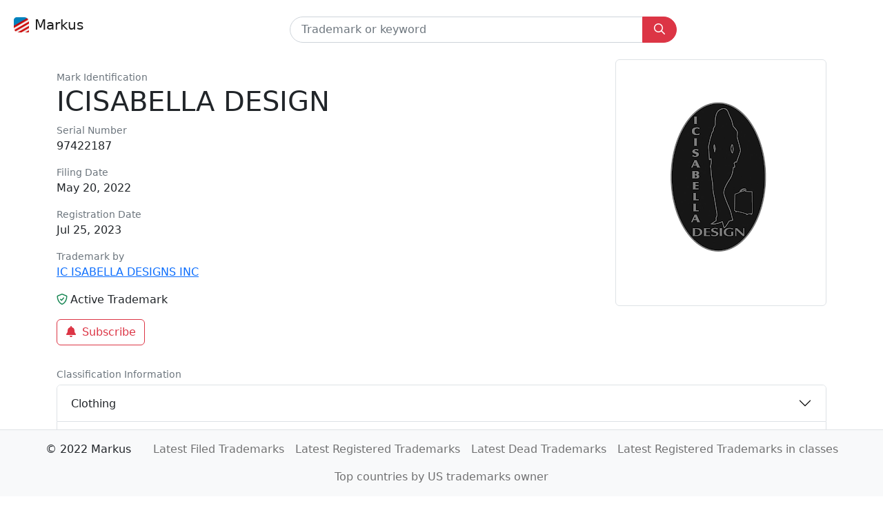

--- FILE ---
content_type: text/html; charset=utf-8
request_url: https://markus.bot/tm/icisabella-design-97422187
body_size: 3898
content:
<!DOCTYPE html>
<html  data-head-attrs=""  lang="en">
  <head>
    <meta charset="UTF-8" />
    <link rel="apple-touch-icon" sizes="180x180" href="/apple-touch-icon.png">
    <link rel="icon" type="image/png" sizes="32x32" href="/favicon-32x32.png">
    <link rel="icon" type="image/png" sizes="16x16" href="/favicon-16x16.png">
    <link rel="manifest" href="/site.webmanifest">
    <link rel="mask-icon" href="/safari-pinned-tab.svg" color="#5bbad5">
    <meta name="msapplication-TileColor" content="#da532c">
    <meta name="theme-color" content="#ffffff">
    <meta name="viewport" content="width=device-width, initial-scale=1.0" />
    <script type="module" crossorigin src="/assets/index.9f079560.js"></script>
    <link rel="stylesheet" href="/assets/index.6a2fea45.css">
  
<title>ICISABELLA DESIGN by IC ISABELLA DESIGNS INC, Serial Number: 97422187 | US Trademarks</title><meta hid="og:title" property="og:title" content="ICISABELLA DESIGN by IC ISABELLA DESIGNS INC, Serial Number: 97422187 | US Trademarks"><meta hid="twitter:title" name="twitter:title" content="ICISABELLA DESIGN by IC ISABELLA DESIGNS INC, Serial Number: 97422187 | US Trademarks"><meta hid="description" name="description" content="ICISABELLA DESIGN Number: 97422187 is a trademark by IC ISABELLA DESIGNS INC"><meta hid="og:description" property="og:description" content="ICISABELLA DESIGN Number: 97422187 is a trademark by IC ISABELLA DESIGNS INC"><meta hid="twitter:description" name="twitter:description" content="ICISABELLA DESIGN Number: 97422187 is a trademark by IC ISABELLA DESIGNS INC"><meta hid="twitter:card" name="twitter:card" content="summary"><meta hid="og:image:alt" property="og:image:alt" content="ICISABELLA DESIGN by IC ISABELLA DESIGNS INC, Serial Number: 97422187 | US Trademarks"><meta hid="twitter:image:alt" name="twitter:image:alt" content="ICISABELLA DESIGN by IC ISABELLA DESIGNS INC, Serial Number: 97422187 | US Trademarks"><link rel="canonical" href="/tm/icisabella-design-97422187"><meta name="head:count" content="9"><link rel="modulepreload" crossorigin href="/assets/default.238a2c4b.js"><link rel="modulepreload" crossorigin href="/assets/SearchForm.ecc919b5.js"><link rel="stylesheet" href="/assets/SearchForm.19a6b089.css"><link rel="modulepreload" crossorigin href="/assets/FaIcon.04869cf6.js"><link rel="modulepreload" crossorigin href="/assets/_slug.b68817dc.js"><link rel="stylesheet" href="/assets/_slug.6f8d55fd.css"><link rel="modulepreload" crossorigin href="/assets/AppFooter.56efa9ca.js"><link rel="stylesheet" href="/assets/AppFooter.2de38b9f.css">
</head>
  <body  data-head-attrs="" >
    <div id="app" data-server-rendered="true"><!--[--><nav class="navbar navbar-light navbar-expand"><div class="container-fluid d-block px-0"><div class="d-flex px-3 pb-3 pt-2"><a href="/" class="navbar-brand d-flex"><img class="d-block m-1 me-2" src="/assets/favicon.57e44970.ico" alt="Markus" width="22" height="22">Markus</a><form class="mx-auto pt-2" data-v-6c0f8282><div class="input-group" id="search" data-v-6c0f8282><input class="form-control ps-3" type="text" name="queryInput" placeholder="Trademark or keyword" aria-label="Trademark" size="32" value="" autocomplete="off" data-v-6c0f8282><button class="btn btn-danger px-md-3" id="search-by-code" type="submit" aria-label="Submit search" data-v-6c0f8282><svg class="svg-inline--fa fa-magnifying-glass" style="width:16px;height:16px;" aria-hidden="true" focusable="false" data-prefix="far" data-icon="magnifying-glass" role="img" xmlns="http://www.w3.org/2000/svg" viewbox="0 0 512 512" data-v-6c0f8282><path class="" style="" fill="currentColor" d="M504.1 471l-134-134C399.1 301.5 415.1 256.8 415.1 208c0-114.9-93.13-208-208-208S-.0002 93.13-.0002 208S93.12 416 207.1 416c48.79 0 93.55-16.91 129-45.04l134 134C475.7 509.7 481.9 512 488 512s12.28-2.344 16.97-7.031C514.3 495.6 514.3 480.4 504.1 471zM48 208c0-88.22 71.78-160 160-160s160 71.78 160 160s-71.78 160-160 160S48 296.2 48 208z"></path></svg></button></div><section data-v-6c0f8282><div class="dropdown"><!----></div></section></form><!----></div></div></nav><!--[--><!--[--><div class="container"><div class="row"><div class="col-12 col-sm-auto order-0 order-sm-2"><div class="border rounded p-4 p-md-5"><img class="img-square" src="https://tsdr.uspto.gov/img/97422187/large" alt="ICISABELLA DESIGN"></div></div><div class="col order-1"><div class="p-2"></div><!--[--><div class="small text-secondary">Mark Identification</div><h1>ICISABELLA DESIGN</h1><!--]--><div class="small text-secondary">Serial Number</div><p>97422187</p><!--[--><div class="small text-secondary">Filing Date</div><p>May 20, 2022</p><!--]--><div class="small text-secondary">Registration Date</div><p>Jul 25, 2023</p><div class="small text-secondary">Trademark by</div><!--[--><p><a href="/owner/IC+ISABELLA+DESIGNS+INC" class="">IC ISABELLA DESIGNS INC</a></p><p><!----></p><p><!----></p><!--]--><p><svg class="svg-inline--fa fa-shield-check text-success me-1" style="width:16px;height:16px;" aria-hidden="true" focusable="false" data-prefix="far" data-icon="shield-check" role="img" xmlns="http://www.w3.org/2000/svg" viewbox="0 0 512 512"><path class="" style="" fill="currentColor" d="M466.5 83.71l-192-80c-5.875-2.5-12.16-3.703-18.44-3.703S243.5 1.203 237.6 3.703L45.61 83.71C27.73 91.08 16 108.6 16 127.1C16 385.4 205.4 512 255.9 512C305.2 512 496 387.3 496 127.1C496 108.6 484.3 91.08 466.5 83.71zM256 464C158.5 423.4 64 297.3 64 128l192-80L448 128C448 301.8 349.6 425 256 464zM200.1 247C196.3 242.3 190.1 239.1 184 239.1c-13.71 0-24 11.21-24 24C160 270.1 162.3 276.3 167 280.1l48 48C219.5 333.5 225.7 335.1 232 335.1c2.595 0 11.46-.4962 18.22-8.375l96-112c3.881-4.528 5.781-10.09 5.781-15.62c0-7.405-5.79-23.99-23.98-23.99c-6.756 0-13.48 2.831-18.24 8.362L230.7 276.7L200.1 247z"></path></svg>Active Trademark</p><p><button class="btn switch-icon btn-outline-danger" disabled><span class="status-icon"><svg class="svg-inline--fa fa-circle-notch fa-spin" style="width:16px;height:16px;" aria-hidden="true" focusable="false" data-prefix="fas" data-icon="circle-notch" role="img" xmlns="http://www.w3.org/2000/svg" viewbox="0 0 512 512"><path class="" style="" fill="currentColor" d="M222.7 32.15C227.7 49.08 218.1 66.9 201.1 71.94C121.8 95.55 64 169.1 64 255.1C64 362 149.1 447.1 256 447.1C362 447.1 448 362 448 255.1C448 169.1 390.2 95.55 310.9 71.94C293.9 66.9 284.3 49.08 289.3 32.15C294.4 15.21 312.2 5.562 329.1 10.6C434.9 42.07 512 139.1 512 255.1C512 397.4 397.4 511.1 256 511.1C114.6 511.1 0 397.4 0 255.1C0 139.1 77.15 42.07 182.9 10.6C199.8 5.562 217.6 15.21 222.7 32.15V32.15z"></path></svg><svg class="svg-inline--fa fa-bell fa-fw" style="width:16px;height:16px;" aria-hidden="true" focusable="false" data-prefix="fas" data-icon="bell" role="img" xmlns="http://www.w3.org/2000/svg" viewbox="0 0 448 512"><path class="" style="" fill="currentColor" d="M256 32V51.2C329 66.03 384 130.6 384 208V226.8C384 273.9 401.3 319.2 432.5 354.4L439.9 362.7C448.3 372.2 450.4 385.6 445.2 397.1C440 408.6 428.6 416 416 416H32C19.4 416 7.971 408.6 2.809 397.1C-2.353 385.6-.2883 372.2 8.084 362.7L15.5 354.4C46.74 319.2 64 273.9 64 226.8V208C64 130.6 118.1 66.03 192 51.2V32C192 14.33 206.3 0 224 0C241.7 0 256 14.33 256 32H256zM224 512C207 512 190.7 505.3 178.7 493.3C166.7 481.3 160 464.1 160 448H288C288 464.1 281.3 481.3 269.3 493.3C257.3 505.3 240.1 512 224 512z"></path></svg></span><span class="ms-2">Subscribe</span></button></p></div></div><div class="row"><div class="col"><div class="p-2"></div><div class="small text-secondary pb-1">Classification Information</div><div class="accordion" id="classification"><!--[--><div class="accordion-item"><h2 class="accordion-header"><button class="accordion-button collapsed" type="button" data-bs-toggle="collapse" id="heading0" data-bs-target="#collapse0" aria-expanded="false" aria-controls="collapse0">Clothing</button></h2><div class="accordion-collapse collapse" id="collapse0" aria-labelledby="heading0" data-bs-parent="#classification"><div class="accordion-body"><p>Dresses; Hats; Lingerie; Undergarments; Bottoms as clothing; Tops as clothing; Clothing jackets</p><a href="#"></a><a href="/class/clothing" class="">Clothing</a></div></div></div><div class="accordion-item"><h2 class="accordion-header"><button class="accordion-button collapsed" type="button" data-bs-toggle="collapse" id="heading1" data-bs-target="#collapse1" aria-expanded="false" aria-controls="collapse1">Advertising and Business</button></h2><div class="accordion-collapse collapse" id="collapse1" aria-labelledby="heading1" data-bs-parent="#classification"><div class="accordion-body"><p>On-line retail store services featuring apparel</p><a href="#"></a><a href="/class/advertising+and+business" class="">Advertising and Business</a></div></div></div><!--]--></div></div></div><div class="row p-4"><!--[--><div class="col"><a href="/tm/60000001" class=""></a></div><div class="col"><a href="/tm/medical-mercenaries-97422188" class="">MEDICAL MERCENARIES</a></div><!--]--></div><div class="p-5"></div><div class="collapsing"></div></div><!--]--><!--]--><div class="p-5"></div><footer class="footer"><nav class="navbar navbar-light navbar-expand bg-light border-top fixed-bottom"><div class="container-fluid d-block px-0"><ul class="navbar-nav ms-auto px-2 flex-md-wrap justify-content-md-center"><li class="nav-item text-nowrap p-2 me-3">© 2022 Markus</li><!--[--><li class="nav-item text-nowrap"><a href="/latest-filed" class="nav-link px-1 mx-1">Latest Filed Trademarks</a></li><li class="nav-item text-nowrap"><a href="/latest-registered" class="nav-link px-1 mx-1">Latest Registered Trademarks</a></li><li class="nav-item text-nowrap"><a href="/latest-dead" class="nav-link px-1 mx-1">Latest Dead Trademarks</a></li><li class="nav-item text-nowrap"><a href="/class" class="nav-link px-1 mx-1">Latest Registered Trademarks in classes</a></li><li class="nav-item text-nowrap"><a href="/countries" class="nav-link px-1 mx-1">Top countries by US trademarks owner</a></li><!--]--></ul></div></nav></footer><!--]--></div>

  <script>window.__INITIAL_STATE__='{"title":"ICISABELLA DESIGN by IC ISABELLA DESIGNS INC, Serial Number: 97422187 | US Trademarks","meta":[{"hid":"og:title","property":"og:title","content":"ICISABELLA DESIGN by IC ISABELLA DESIGNS INC, Serial Number: 97422187 | US Trademarks"},{"hid":"twitter:title","name":"twitter:title","content":"ICISABELLA DESIGN by IC ISABELLA DESIGNS INC, Serial Number: 97422187 | US Trademarks"},{"hid":"description","name":"description","content":"ICISABELLA DESIGN Number: 97422187 is a trademark by IC ISABELLA DESIGNS INC"},{"hid":"og:description","property":"og:description","content":"ICISABELLA DESIGN Number: 97422187 is a trademark by IC ISABELLA DESIGNS INC"},{"hid":"twitter:description","name":"twitter:description","content":"ICISABELLA DESIGN Number: 97422187 is a trademark by IC ISABELLA DESIGNS INC"},{"hid":"twitter:card","name":"twitter:card","content":"summary"},{"hid":"og:image:alt","property":"og:image:alt","content":"ICISABELLA DESIGN by IC ISABELLA DESIGNS INC, Serial Number: 97422187 | US Trademarks"},{"hid":"twitter:image:alt","name":"twitter:image:alt","content":"ICISABELLA DESIGN by IC ISABELLA DESIGNS INC, Serial Number: 97422187 | US Trademarks"}],"links":[{"rel":"canonical","href":"\u002Ftm\u002Ficisabella-design-97422187"}],"pageData":{"trademark":{"image":"https:\u002F\u002Ftsdr.uspto.gov\u002Fimg\u002F97422187\u002Flarge","markIdentification":"ICISABELLA DESIGN","filingDate":"2022-05-20","registrationDate":"2023-07-25","owners":[{"legalEntityTypeCode":"03","legalEntityTypeTitle":"Corporation","ownerTypeCode":"30","ownerTypeCodeTitle":"Original Registrant","ownerName":"IC ISABELLA DESIGNS, INC","ownerNameNormalized":"IC ISABELLA DESIGNS INC","address1":"11523 Aquamarine Cir","city":"Fountain Valley","state":"CA","postcode":"92708","currentOwner":true},{"legalEntityTypeCode":"03","legalEntityTypeTitle":"Corporation","ownerTypeCode":"20","ownerTypeCodeTitle":"Owner at Publication","ownerName":"IC ISABELLA DESIGNS, INC","ownerNameNormalized":"IC ISABELLA DESIGNS INC","address1":"8711 S 4th Ave","city":"Inglewood","state":"CA","postcode":"90305"},{"legalEntityTypeCode":"03","legalEntityTypeTitle":"Corporation","ownerTypeCode":"10","ownerTypeCodeTitle":"Original Applicant","ownerName":"IC ISABELLA DESIGNS, INC","ownerNameNormalized":"IC ISABELLA DESIGNS INC","address1":"8711 S 4th Ave","city":"Inglewood","state":"CA","postcode":"90305"}],"status":"live","classes":[{"primaryCode":"025","codeDescription":"Clothing","typeCode":"GS0251","text":"Dresses; Hats; Lingerie; Undergarments; Bottoms as clothing; Tops as clothing; Clothing jackets"},{"primaryCode":"035","codeDescription":"Advertising and Business","typeCode":"GS0351","text":"On-line retail store services featuring apparel"}],"serialNumber":"97422187","markDrawingType":"3000"},"neighbours":[{"serialNumber":"60000001"},{"markIdentification":"MEDICAL MERCENARIES","serialNumber":"97422188"}],"status":404}}'</script>
    
  </body>
</html>


--- FILE ---
content_type: text/css; charset=UTF-8
request_url: https://markus.bot/assets/_slug.6f8d55fd.css
body_size: 355
content:
.switch-icon .status-icon{position:relative}.switch-icon .status-icon svg{transition:.25s ease-out;transition-property:transform,opacity}.switch-icon .status-icon svg:first-child{position:absolute;opacity:0;animation-duration:1s;margin:.25rem 0}.switch-icon .status-icon svg:first-child+svg{opacity:1;transform:scale(1)}.switch-icon:disabled .status-icon svg:first-child{opacity:1}.switch-icon:disabled .status-icon svg:first-child+svg{opacity:0;transform:scale(.5)}


--- FILE ---
content_type: application/javascript; charset=UTF-8
request_url: https://markus.bot/assets/seo.2ff0689f.js
body_size: 488
content:
function n({title:t,description:e}){return[{hid:"og:title",property:"og:title",content:t},{hid:"twitter:title",name:"twitter:title",content:t},{hid:"description",name:"description",content:e},{hid:"og:description",property:"og:description",content:e},{hid:"twitter:description",name:"twitter:description",content:e},{hid:"twitter:card",name:"twitter:card",content:"summary"},{hid:"og:image:alt",property:"og:image:alt",content:t},{hid:"twitter:image:alt",name:"twitter:image:alt",content:t}]}function i(t){return{rel:"canonical",href:t}}function r(){return"| US Trademarks"}export{i as a,r as b,n as g};


--- FILE ---
content_type: application/javascript; charset=UTF-8
request_url: https://markus.bot/assets/utils.abb76a81.js
body_size: -45
content:
function o(t){return new Promise(e=>{setTimeout(e,t)})}export{o as t};


--- FILE ---
content_type: text/plain
request_url: https://www.google-analytics.com/j/collect?v=1&_v=j102&a=448191938&t=pageview&_s=1&dl=https%3A%2F%2Fmarkus.bot%2Ftm%2Ficisabella-design-97422187&dp=%2Ftm%2Ficisabella-design-97422187&ul=en-us%40posix&dt=ICISABELLA%20DESIGN%20by%20IC%20ISABELLA%20DESIGNS%20INC%2C%20Serial%20Number%3A%2097422187%20%7C%20US%20Trademarks&sr=1280x720&vp=1280x720&_u=YEBAAEABAAAAACAAI~&jid=2045425763&gjid=934871209&cid=585209010.1769020717&tid=UA-1113296-102&_gid=1499799043.1769020717&_r=1&_slc=1&z=1738558697
body_size: -449
content:
2,cG-0KZE9WF2VM

--- FILE ---
content_type: application/javascript; charset=UTF-8
request_url: https://markus.bot/assets/collapse.c8fbad17.js
body_size: 5788
content:
var X=Object.defineProperty;var Q=Object.getOwnPropertySymbols;var Z=Object.prototype.hasOwnProperty,tt=Object.prototype.propertyIsEnumerable;var q=(b,D,e)=>D in b?X(b,D,{enumerable:!0,configurable:!0,writable:!0,value:e}):b[D]=e,k=(b,D)=>{for(var e in D||(D={}))Z.call(D,e)&&q(b,e,D[e]);if(Q)for(var e of Q(D))tt.call(D,e)&&q(b,e,D[e]);return b};function et(b,D){return D.forEach(function(e){e&&typeof e!="string"&&!Array.isArray(e)&&Object.keys(e).forEach(function(u){if(u!=="default"&&!(u in b)){var d=Object.getOwnPropertyDescriptor(e,u);Object.defineProperty(b,u,d.get?d:{enumerable:!0,get:function(){return e[u]}})}})}),Object.freeze(Object.defineProperty(b,Symbol.toStringTag,{value:"Module"}))}var H=typeof globalThis!="undefined"?globalThis:typeof window!="undefined"?window:typeof global!="undefined"?global:typeof self!="undefined"?self:{},F={exports:{}},P={exports:{}};/*!
  * Bootstrap index.js v5.2.0-beta1 (https://getbootstrap.com/)
  * Copyright 2011-2022 The Bootstrap Authors (https://github.com/twbs/bootstrap/graphs/contributors)
  * Licensed under MIT (https://github.com/twbs/bootstrap/blob/main/LICENSE)
  */(function(b,D){(function(e,u){u(D)})(H,function(e){const n="transitionend",o=t=>t==null?`${t}`:Object.prototype.toString.call(t).match(/\s([a-z]+)/i)[1].toLowerCase(),g=t=>{do t+=Math.floor(Math.random()*1e6);while(document.getElementById(t));return t},p=t=>{let r=t.getAttribute("data-bs-target");if(!r||r==="#"){let c=t.getAttribute("href");if(!c||!c.includes("#")&&!c.startsWith("."))return null;c.includes("#")&&!c.startsWith("#")&&(c=`#${c.split("#")[1]}`),r=c&&c!=="#"?c.trim():null}return r},T=t=>{const r=p(t);return r&&document.querySelector(r)?r:null},L=t=>{const r=p(t);return r?document.querySelector(r):null},M=t=>{if(!t)return 0;let{transitionDuration:r,transitionDelay:c}=window.getComputedStyle(t);const _=Number.parseFloat(r),E=Number.parseFloat(c);return!_&&!E?0:(r=r.split(",")[0],c=c.split(",")[0],(Number.parseFloat(r)+Number.parseFloat(c))*1e3)},N=t=>{t.dispatchEvent(new Event(n))},h=t=>!t||typeof t!="object"?!1:(typeof t.jquery!="undefined"&&(t=t[0]),typeof t.nodeType!="undefined"),w=t=>h(t)?t.jquery?t[0]:t:typeof t=="string"&&t.length>0?document.querySelector(t):null,I=t=>{if(!h(t)||t.getClientRects().length===0)return!1;const r=getComputedStyle(t).getPropertyValue("visibility")==="visible",c=t.closest("details:not([open])");if(!c)return r;if(c!==t){const _=t.closest("summary");if(_&&_.parentNode!==c||_===null)return!1}return r},R=t=>!t||t.nodeType!==Node.ELEMENT_NODE||t.classList.contains("disabled")?!0:typeof t.disabled!="undefined"?t.disabled:t.hasAttribute("disabled")&&t.getAttribute("disabled")!=="false",$=t=>{if(!document.documentElement.attachShadow)return null;if(typeof t.getRootNode=="function"){const r=t.getRootNode();return r instanceof ShadowRoot?r:null}return t instanceof ShadowRoot?t:t.parentNode?$(t.parentNode):null},V=()=>{},x=t=>{t.offsetHeight},O=()=>window.jQuery&&!document.body.hasAttribute("data-bs-no-jquery")?window.jQuery:null,s=[],i=t=>{document.readyState==="loading"?(s.length||document.addEventListener("DOMContentLoaded",()=>{for(const r of s)r()}),s.push(t)):t()},l=()=>document.documentElement.dir==="rtl",f=t=>{i(()=>{const r=O();if(r){const c=t.NAME,_=r.fn[c];r.fn[c]=t.jQueryInterface,r.fn[c].Constructor=t,r.fn[c].noConflict=()=>(r.fn[c]=_,t.jQueryInterface)}})},C=t=>{typeof t=="function"&&t()},A=(t,r,c=!0)=>{if(!c){C(t);return}const _=5,E=M(r)+_;let a=!1;const y=({target:S})=>{S===r&&(a=!0,r.removeEventListener(n,y),C(t))};r.addEventListener(n,y),setTimeout(()=>{a||N(r)},E)},m=(t,r,c,_)=>{const E=t.length;let a=t.indexOf(r);return a===-1?!c&&_?t[E-1]:t[0]:(a+=c?1:-1,_&&(a=(a+E)%E),t[Math.max(0,Math.min(a,E-1))])};e.defineJQueryPlugin=f,e.execute=C,e.executeAfterTransition=A,e.findShadowRoot=$,e.getElement=w,e.getElementFromSelector=L,e.getNextActiveElement=m,e.getSelectorFromElement=T,e.getTransitionDurationFromElement=M,e.getUID=g,e.getjQuery=O,e.isDisabled=R,e.isElement=h,e.isRTL=l,e.isVisible=I,e.noop=V,e.onDOMContentLoaded=i,e.reflow=x,e.toType=o,e.triggerTransitionEnd=N,Object.defineProperties(e,{__esModule:{value:!0},[Symbol.toStringTag]:{value:"Module"}})})})(P,P.exports);var Y={exports:{}};/*!
  * Bootstrap event-handler.js v5.2.0-beta1 (https://getbootstrap.com/)
  * Copyright 2011-2022 The Bootstrap Authors (https://github.com/twbs/bootstrap/graphs/contributors)
  * Licensed under MIT (https://github.com/twbs/bootstrap/blob/main/LICENSE)
  */(function(b,D){(function(e,u){b.exports=u(P.exports)})(H,function(e){const u=/[^.]*(?=\..*)\.|.*/,d=/\..*/,n=/::\d+$/,o={};let g=1;const p={mouseenter:"mouseover",mouseleave:"mouseout"},T=new Set(["click","dblclick","mouseup","mousedown","contextmenu","mousewheel","DOMMouseScroll","mouseover","mouseout","mousemove","selectstart","selectend","keydown","keypress","keyup","orientationchange","touchstart","touchmove","touchend","touchcancel","pointerdown","pointermove","pointerup","pointerleave","pointercancel","gesturestart","gesturechange","gestureend","focus","blur","change","reset","select","submit","focusin","focusout","load","unload","beforeunload","resize","move","DOMContentLoaded","readystatechange","error","abort","scroll"]);function L(s,i){return i&&`${i}::${g++}`||s.uidEvent||g++}function M(s){const i=L(s);return s.uidEvent=i,o[i]=o[i]||{},o[i]}function N(s,i){return function l(f){return f.delegateTarget=s,l.oneOff&&O.off(s,f.type,i),i.apply(s,[f])}}function h(s,i,l){return function f(C){const A=s.querySelectorAll(i);for(let{target:m}=C;m&&m!==this;m=m.parentNode)for(const t of A)if(t===m)return C.delegateTarget=m,f.oneOff&&O.off(s,C.type,i,l),l.apply(m,[C])}}function w(s,i,l=null){return Object.values(s).find(f=>f.originalHandler===i&&f.delegationSelector===l)}function I(s,i,l){const f=typeof i=="string",C=f?l:i;let A=x(s);return T.has(A)||(A=s),[f,C,A]}function R(s,i,l,f,C){if(typeof i!="string"||!s)return;if(l||(l=f,f=null),i in p){const y=S=>function(v){if(!v.relatedTarget||v.relatedTarget!==v.delegateTarget&&!v.delegateTarget.contains(v.relatedTarget))return S.call(this,v)};f?f=y(f):l=y(l)}const[A,m,t]=I(i,l,f),r=M(s),c=r[t]||(r[t]={}),_=w(c,m,A?l:null);if(_){_.oneOff=_.oneOff&&C;return}const E=L(m,i.replace(u,"")),a=A?h(s,l,f):N(s,l);a.delegationSelector=A?l:null,a.originalHandler=m,a.oneOff=C,a.uidEvent=E,c[E]=a,s.addEventListener(t,a,A)}function $(s,i,l,f,C){const A=w(i[l],f,C);!A||(s.removeEventListener(l,A,Boolean(C)),delete i[l][A.uidEvent])}function V(s,i,l,f){const C=i[l]||{};for(const A of Object.keys(C))if(A.includes(f)){const m=C[A];$(s,i,l,m.originalHandler,m.delegationSelector)}}function x(s){return s=s.replace(d,""),p[s]||s}const O={on(s,i,l,f){R(s,i,l,f,!1)},one(s,i,l,f){R(s,i,l,f,!0)},off(s,i,l,f){if(typeof i!="string"||!s)return;const[C,A,m]=I(i,l,f),t=m!==i,r=M(s),c=i.startsWith(".");if(typeof A!="undefined"){if(!r||!r[m])return;$(s,r,m,A,C?l:null);return}if(c)for(const E of Object.keys(r))V(s,r,E,i.slice(1));const _=r[m]||{};for(const E of Object.keys(_)){const a=E.replace(n,"");if(!t||i.includes(a)){const y=_[E];$(s,r,m,y.originalHandler,y.delegationSelector)}}},trigger(s,i,l){if(typeof i!="string"||!s)return null;const f=e.getjQuery(),C=x(i),A=i!==C;let m=null,t=!0,r=!0,c=!1;A&&f&&(m=f.Event(i,l),f(s).trigger(m),t=!m.isPropagationStopped(),r=!m.isImmediatePropagationStopped(),c=m.isDefaultPrevented());const _=new Event(i,{bubbles:t,cancelable:!0});if(typeof l!="undefined")for(const E of Object.keys(l))Object.defineProperty(_,E,{get(){return l[E]}});return c&&_.preventDefault(),r&&s.dispatchEvent(_),_.defaultPrevented&&m&&m.preventDefault(),_}};return O})})(Y);var U={exports:{}};/*!
  * Bootstrap selector-engine.js v5.2.0-beta1 (https://getbootstrap.com/)
  * Copyright 2011-2022 The Bootstrap Authors (https://github.com/twbs/bootstrap/graphs/contributors)
  * Licensed under MIT (https://github.com/twbs/bootstrap/blob/main/LICENSE)
  */(function(b,D){(function(e,u){b.exports=u(P.exports)})(H,function(e){return{find(d,n=document.documentElement){return[].concat(...Element.prototype.querySelectorAll.call(n,d))},findOne(d,n=document.documentElement){return Element.prototype.querySelector.call(n,d)},children(d,n){return[].concat(...d.children).filter(o=>o.matches(n))},parents(d,n){const o=[];let g=d.parentNode.closest(n);for(;g;)o.push(g),g=g.parentNode.closest(n);return o},prev(d,n){let o=d.previousElementSibling;for(;o;){if(o.matches(n))return[o];o=o.previousElementSibling}return[]},next(d,n){let o=d.nextElementSibling;for(;o;){if(o.matches(n))return[o];o=o.nextElementSibling}return[]},focusableChildren(d){const n=["a","button","input","textarea","select","details","[tabindex]",'[contenteditable="true"]'].map(o=>`${o}:not([tabindex^="-"])`).join(",");return this.find(n,d).filter(o=>!e.isDisabled(o)&&e.isVisible(o))}}})})(U);var W={exports:{}},B={exports:{}};/*!
  * Bootstrap data.js v5.2.0-beta1 (https://getbootstrap.com/)
  * Copyright 2011-2022 The Bootstrap Authors (https://github.com/twbs/bootstrap/graphs/contributors)
  * Licensed under MIT (https://github.com/twbs/bootstrap/blob/main/LICENSE)
  */(function(b,D){(function(e,u){b.exports=u()})(H,function(){const e=new Map;return{set(d,n,o){e.has(d)||e.set(d,new Map);const g=e.get(d);if(!g.has(n)&&g.size!==0){console.error(`Bootstrap doesn't allow more than one instance per element. Bound instance: ${Array.from(g.keys())[0]}.`);return}g.set(n,o)},get(d,n){return e.has(d)&&e.get(d).get(n)||null},remove(d,n){if(!e.has(d))return;const o=e.get(d);o.delete(n),o.size===0&&e.delete(d)}}})})(B);var J={exports:{}},G={exports:{}};/*!
  * Bootstrap manipulator.js v5.2.0-beta1 (https://getbootstrap.com/)
  * Copyright 2011-2022 The Bootstrap Authors (https://github.com/twbs/bootstrap/graphs/contributors)
  * Licensed under MIT (https://github.com/twbs/bootstrap/blob/main/LICENSE)
  */(function(b,D){(function(e,u){b.exports=u()})(H,function(){function e(n){if(n==="true")return!0;if(n==="false")return!1;if(n===Number(n).toString())return Number(n);if(n===""||n==="null")return null;if(typeof n!="string")return n;try{return JSON.parse(decodeURIComponent(n))}catch{return n}}function u(n){return n.replace(/[A-Z]/g,o=>`-${o.toLowerCase()}`)}return{setDataAttribute(n,o,g){n.setAttribute(`data-bs-${u(o)}`,g)},removeDataAttribute(n,o){n.removeAttribute(`data-bs-${u(o)}`)},getDataAttributes(n){if(!n)return{};const o={},g=Object.keys(n.dataset).filter(p=>p.startsWith("bs")&&!p.startsWith("bsConfig"));for(const p of g){let T=p.replace(/^bs/,"");T=T.charAt(0).toLowerCase()+T.slice(1,T.length),o[T]=e(n.dataset[p])}return o},getDataAttribute(n,o){return e(n.getAttribute(`data-bs-${u(o)}`))}}})})(G);/*!
  * Bootstrap config.js v5.2.0-beta1 (https://getbootstrap.com/)
  * Copyright 2011-2022 The Bootstrap Authors (https://github.com/twbs/bootstrap/graphs/contributors)
  * Licensed under MIT (https://github.com/twbs/bootstrap/blob/main/LICENSE)
  */(function(b,D){(function(e,u){b.exports=u(P.exports,G.exports)})(H,function(e,u){const n=(g=>g&&typeof g=="object"&&"default"in g?g:{default:g})(u);class o{static get Default(){return{}}static get DefaultType(){return{}}static get NAME(){throw new Error('You have to implement the static method "NAME", for each component!')}_getConfig(p){return p=this._mergeConfigObj(p),p=this._configAfterMerge(p),this._typeCheckConfig(p),p}_configAfterMerge(p){return p}_mergeConfigObj(p,T){const L=e.isElement(T)?n.default.getDataAttribute(T,"config"):{};return k(k(k(k({},this.constructor.Default),typeof L=="object"?L:{}),e.isElement(T)?n.default.getDataAttributes(T):{}),typeof p=="object"?p:{})}_typeCheckConfig(p,T=this.constructor.DefaultType){for(const L of Object.keys(T)){const M=T[L],N=p[L],h=e.isElement(N)?"element":e.toType(N);if(!new RegExp(M).test(h))throw new TypeError(`${this.constructor.NAME.toUpperCase()}: Option "${L}" provided type "${h}" but expected type "${M}".`)}}}return o})})(J);/*!
  * Bootstrap base-component.js v5.2.0-beta1 (https://getbootstrap.com/)
  * Copyright 2011-2022 The Bootstrap Authors (https://github.com/twbs/bootstrap/graphs/contributors)
  * Licensed under MIT (https://github.com/twbs/bootstrap/blob/main/LICENSE)
  */(function(b,D){(function(e,u){b.exports=u(B.exports,P.exports,Y.exports,J.exports)})(H,function(e,u,d,n){const o=N=>N&&typeof N=="object"&&"default"in N?N:{default:N},g=o(e),p=o(d),T=o(n),L="5.2.0-beta1";class M extends T.default{constructor(h,w){super(),h=u.getElement(h),h&&(this._element=h,this._config=this._getConfig(w),g.default.set(this._element,this.constructor.DATA_KEY,this))}dispose(){g.default.remove(this._element,this.constructor.DATA_KEY),p.default.off(this._element,this.constructor.EVENT_KEY);for(const h of Object.getOwnPropertyNames(this))this[h]=null}_queueCallback(h,w,I=!0){u.executeAfterTransition(h,w,I)}_getConfig(h){return h=this._mergeConfigObj(h,this._element),h=this._configAfterMerge(h),this._typeCheckConfig(h),h}static getInstance(h){return g.default.get(u.getElement(h),this.DATA_KEY)}static getOrCreateInstance(h,w={}){return this.getInstance(h)||new this(h,typeof w=="object"?w:null)}static get VERSION(){return L}static get DATA_KEY(){return`bs.${this.NAME}`}static get EVENT_KEY(){return`.${this.DATA_KEY}`}static eventName(h){return`${h}${this.EVENT_KEY}`}}return M})})(W);/*!
  * Bootstrap collapse.js v5.2.0-beta1 (https://getbootstrap.com/)
  * Copyright 2011-2022 The Bootstrap Authors (https://github.com/twbs/bootstrap/graphs/contributors)
  * Licensed under MIT (https://github.com/twbs/bootstrap/blob/main/LICENSE)
  */(function(b,D){(function(e,u){b.exports=u(P.exports,Y.exports,U.exports,W.exports)})(H,function(e,u,d,n){const o=E=>E&&typeof E=="object"&&"default"in E?E:{default:E},g=o(u),p=o(d),T=o(n),L="collapse",N=".bs.collapse",h=".data-api",w=`show${N}`,I=`shown${N}`,R=`hide${N}`,$=`hidden${N}`,V=`click${N}${h}`,x="show",O="collapse",s="collapsing",i="collapsed",l=`:scope .${O} .${O}`,f="collapse-horizontal",C="width",A="height",m=".collapse.show, .collapse.collapsing",t='[data-bs-toggle="collapse"]',r={toggle:!0,parent:null},c={toggle:"boolean",parent:"(null|element)"};class _ extends T.default{constructor(a,y){super(a,y),this._isTransitioning=!1,this._triggerArray=[];const S=p.default.find(t);for(const v of S){const K=e.getSelectorFromElement(v),z=p.default.find(K).filter(j=>j===this._element);K!==null&&z.length&&this._triggerArray.push(v)}this._initializeChildren(),this._config.parent||this._addAriaAndCollapsedClass(this._triggerArray,this._isShown()),this._config.toggle&&this.toggle()}static get Default(){return r}static get DefaultType(){return c}static get NAME(){return L}toggle(){this._isShown()?this.hide():this.show()}show(){if(this._isTransitioning||this._isShown())return;let a=[];if(this._config.parent&&(a=this._getFirstLevelChildren(m).filter(j=>j!==this._element).map(j=>_.getOrCreateInstance(j,{toggle:!1}))),a.length&&a[0]._isTransitioning||g.default.trigger(this._element,w).defaultPrevented)return;for(const j of a)j.hide();const S=this._getDimension();this._element.classList.remove(O),this._element.classList.add(s),this._element.style[S]=0,this._addAriaAndCollapsedClass(this._triggerArray,!0),this._isTransitioning=!0;const v=()=>{this._isTransitioning=!1,this._element.classList.remove(s),this._element.classList.add(O,x),this._element.style[S]="",g.default.trigger(this._element,I)},z=`scroll${S[0].toUpperCase()+S.slice(1)}`;this._queueCallback(v,this._element,!0),this._element.style[S]=`${this._element[z]}px`}hide(){if(this._isTransitioning||!this._isShown()||g.default.trigger(this._element,R).defaultPrevented)return;const y=this._getDimension();this._element.style[y]=`${this._element.getBoundingClientRect()[y]}px`,e.reflow(this._element),this._element.classList.add(s),this._element.classList.remove(O,x);for(const v of this._triggerArray){const K=e.getElementFromSelector(v);K&&!this._isShown(K)&&this._addAriaAndCollapsedClass([v],!1)}this._isTransitioning=!0;const S=()=>{this._isTransitioning=!1,this._element.classList.remove(s),this._element.classList.add(O),g.default.trigger(this._element,$)};this._element.style[y]="",this._queueCallback(S,this._element,!0)}_isShown(a=this._element){return a.classList.contains(x)}_configAfterMerge(a){return a.toggle=Boolean(a.toggle),a.parent=e.getElement(a.parent),a}_getDimension(){return this._element.classList.contains(f)?C:A}_initializeChildren(){if(!this._config.parent)return;const a=this._getFirstLevelChildren(t);for(const y of a){const S=e.getElementFromSelector(y);S&&this._addAriaAndCollapsedClass([y],this._isShown(S))}}_getFirstLevelChildren(a){const y=p.default.find(l,this._config.parent);return p.default.find(a,this._config.parent).filter(S=>!y.includes(S))}_addAriaAndCollapsedClass(a,y){if(!!a.length)for(const S of a)S.classList.toggle(i,!y),S.setAttribute("aria-expanded",y)}static jQueryInterface(a){const y={};return typeof a=="string"&&/show|hide/.test(a)&&(y.toggle=!1),this.each(function(){const S=_.getOrCreateInstance(this,y);if(typeof a=="string"){if(typeof S[a]=="undefined")throw new TypeError(`No method named "${a}"`);S[a]()}})}}return g.default.on(document,V,t,function(E){(E.target.tagName==="A"||E.delegateTarget&&E.delegateTarget.tagName==="A")&&E.preventDefault();const a=e.getSelectorFromElement(this),y=p.default.find(a);for(const S of y)_.getOrCreateInstance(S,{toggle:!1}).toggle()}),e.defineJQueryPlugin(_),_})})(F);var nt=F.exports,ot=et({__proto__:null,default:nt},[F.exports]);export{ot as c};


--- FILE ---
content_type: application/javascript; charset=UTF-8
request_url: https://markus.bot/assets/AppFooter.56efa9ca.js
body_size: 534
content:
import{r as i,o as a,c as s,a as e,F as l,f as c,b as d,w as m,d as _,t as p,z as k,_ as u}from"./index.9f079560.js";const x={class:"footer"},v={class:"navbar navbar-light navbar-expand bg-light border-top fixed-bottom"},f={class:"container-fluid d-block px-0"},b={class:"navbar-nav ms-auto px-2 flex-md-wrap justify-content-md-center"},h=e("li",{class:"nav-item text-nowrap p-2 me-3"},"\xA9 2022 Markus",-1),g={class:"nav-item text-nowrap"};function w(n,y,F,L,r,$){const o=i("router-link");return a(),s("footer",x,[e("nav",v,[e("div",f,[e("ul",b,[h,(a(!0),s(l,null,c(r.linkItems,t=>(a(),s("li",g,[d(o,{class:k(["nav-link px-1 mx-1",{active:n.$route.name===t.link.name}]),to:t.link},{default:m(()=>[_(p(t.text),1)]),_:2},1032,["to","class"])]))),256))])])])])}const T={data(){return{linkItems:[{text:"Latest Filed Trademarks",link:{name:"tm-filed"}},{text:"Latest Registered Trademarks",link:{name:"tm-registered"}},{text:"Latest Dead Trademarks",link:{name:"tm-dead"}},{text:"Latest Registered Trademarks in classes",link:{name:"tm-classes"}},{text:"Top countries by US trademarks owner",link:{name:"tm-countries"}}]}}};var B=u(T,[["render",w]]);export{B as A};
